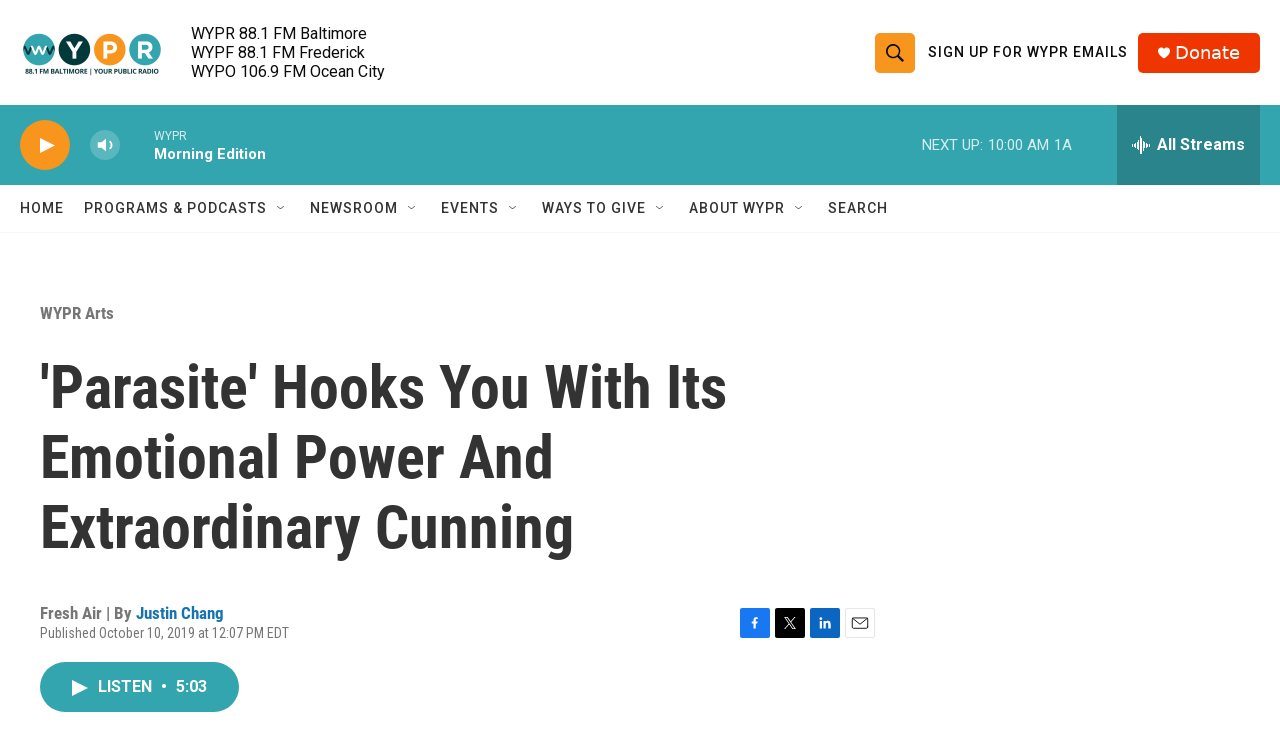

--- FILE ---
content_type: text/html; charset=utf-8
request_url: https://www.google.com/recaptcha/api2/aframe
body_size: 184
content:
<!DOCTYPE HTML><html><head><meta http-equiv="content-type" content="text/html; charset=UTF-8"></head><body><script nonce="S4j_HIVjnYebHE7xGrHMrA">/** Anti-fraud and anti-abuse applications only. See google.com/recaptcha */ try{var clients={'sodar':'https://pagead2.googlesyndication.com/pagead/sodar?'};window.addEventListener("message",function(a){try{if(a.source===window.parent){var b=JSON.parse(a.data);var c=clients[b['id']];if(c){var d=document.createElement('img');d.src=c+b['params']+'&rc='+(localStorage.getItem("rc::a")?sessionStorage.getItem("rc::b"):"");window.document.body.appendChild(d);sessionStorage.setItem("rc::e",parseInt(sessionStorage.getItem("rc::e")||0)+1);localStorage.setItem("rc::h",'1769688075593');}}}catch(b){}});window.parent.postMessage("_grecaptcha_ready", "*");}catch(b){}</script></body></html>